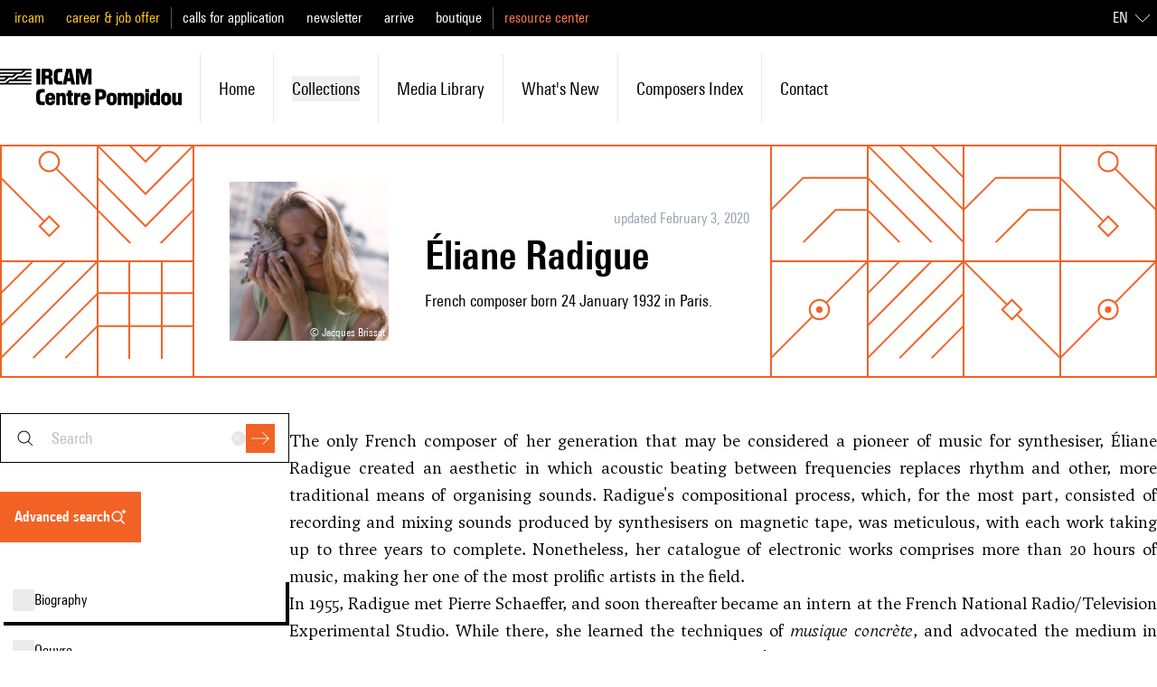

--- FILE ---
content_type: text/javascript; charset=utf-8
request_url: https://brahms.ircam.fr/_nuxt/ADSFk6bg.js
body_size: 314
content:
import{d as a,b as o,o as n,a as t,D as s}from"#entry";const r={class:"border-y border-amber-500 bg-amber-100 px-4 py-3 text-amber-700",role:"alert"},c={class:"font-bold"},i={class:"text-sm"},_=a({__name:"Message",props:{title:{type:String,default:""},description:{type:String,default:""}},setup(e){return(p,d)=>(n(),o("div",r,[t("p",c,s(e.title),1),t("p",i,s(e.description),1)]))}}),m=Object.assign(_,{__name:"BasicMessage"});export{m as _};


--- FILE ---
content_type: text/javascript; charset=utf-8
request_url: https://brahms.ircam.fr/_nuxt/s1ky7SQO.js
body_size: 1108
content:
import{_ as P}from"./CVTRRAFv.js";import{_ as F}from"./C2kCti9E.js";import{d as N,y as V,e as i,ba as j,c as h,a5 as q,r as x,E as a,w as c,o as g,K as m,bb as L,bc as T,C as W,O as E,D as K}from"#entry";import{u as M}from"./BKpYdddh.js";const R=N({__name:"Composer",props:{composer:{type:Object,required:!0},activeOutlineId:{type:String,required:!0},resume:{type:String,required:!1,default:null},showCopyright:{type:Boolean,default:!0},hideOutline:{type:Boolean,default:!1},stickySidebar:{type:Boolean,default:!1}},setup(l){const{formatToFullDate:y}=M(),{t:s}=V(),e=l,b=i(()=>y(e.composer?.manualUpdateDate)),_=i(()=>e.composer?.biography?e.composer?.biography?.copyrights.map(r=>({name:`${r?.name}, ${new Date(e.composer?.biography?.publishingStartDate).getFullYear()}`})):e.composer?.workcourse?e.composer?.workcourse?.copyrights.map(r=>({name:`${r?.name}, ${new Date(e.composer?.workcourse?.publishingStartDate).getFullYear()}`})):[]),k=j(),$=Object.keys(k).filter(r=>!["prose","default"].includes(r)),w=i(()=>e.composer?e.composer?.slug?.includes("baudin-bluebell")?`${e.composer?.firstName??""} ${e.composer.lastName??""} (Salah's Godson)`:`${e.composer?.firstName??""} ${e.composer.lastName??""}`:""),I=i(()=>{if(e.hideOutline)return{items:[]};const{hasBooks:r,hasPartitions:d,hasMonographs:u,hasFloraAudios:p,hasPeriodicals:t,hasWorks:n,hasAnalyses:D,hasArticles:A,hasAudios:S,hasVideos:B,hasBiography:C,hasWorkcourse:O,resources:v}=e.composer??{},o=[];return C&&o.push({id:"biography",resourceIcon:"Composer",href:`/composer/${e.composer?.slug}/biography`,title:s("labels.biography")}),O&&o.push({id:"workcourse",resourceIcon:"Workcourse",href:`/composer/${e.composer?.slug}/workcourse`,title:s("labels.workcourse")}),n&&o.push({id:"list_of_work_by_date",resourceIcon:"List",href:`/composer/${e.composer?.slug}/worksByDate`,title:s("labels.list_of_work",1)},{id:"list_of_work_by_kind",resourceIcon:"List",href:`/composer/${e.composer?.slug}/worksByKind`,title:s("labels.list_of_work",2)}),v&&o.push({id:"resources",resourceIcon:"Resources",href:`/composer/${e.composer?.slug}/resources`,title:s("labels.resources")}),r&&o.push({id:"books",resourceIcon:"Book",href:`/composer/${e.composer?.slug}/flora?type=books`,title:s("labels.book",2)}),d&&o.push({id:"partitions",resourceIcon:"Score",href:`/composer/${e.composer?.slug}/flora?type=partitions`,title:s("labels.score",2)}),u&&o.push({id:"monographs",resourceIcon:"Monographs",href:`/composer/${e.composer?.slug}/flora?type=monographs`,title:s("labels.monographs")}),t&&o.push({id:"periodicals",resourceIcon:"Periodicals",href:`/composer/${e.composer?.slug}/flora?type=periodicals`,title:s("labels.periodicals")}),p&&o.push({id:"floraAudios",resourceIcon:"Audio",href:`/composer/${e.composer?.slug}/flora?type=floraAudios`,title:s("labels.disc")}),D&&o.push({id:"analysis",resourceIcon:"Analysis",href:`/composer/${e.composer?.slug}/analysis`,title:s("labels.analysis",2)}),A&&o.push({id:"articles",resourceIcon:"Articles",href:`/composer/${e.composer?.slug}/articles`,title:s("labels.articles")}),B&&o.push({id:"video",resourceIcon:"Video",href:`/composer/${e.composer?.slug}/videos`,title:s("labels.video",2)}),S&&o.push({id:"audio",resourceIcon:"Audio",href:`/composer/${e.composer?.slug}/audios`,title:s("labels.audio",2)}),o.forEach(f=>{f.id===e.activeOutlineId&&(f.isActive=!0)}),{items:o}});return(r,d)=>{const u=P,p=F;return g(),h(p,{title:a(w),"updated-at":a(b),outline:a(I),"icon-for-type":"Composer",copyrights:a(_),"sticky-sidebar":l.stickySidebar},q({heroDescription:c(()=>[E(K(l.resume),1)]),default:c(()=>[r.$slots.prose?(g(),h(u,{key:0,class:"mt-6 md:mt-0"},{default:c(({classes:t})=>[m(r.$slots,"prose",{classes:t})]),_:3})):W("",!0),m(r.$slots,"default")]),_:2},[x(a($),t=>({name:t,fn:c(n=>[m(r.$slots,t,L(T(n)))])}))]),1032,["title","updated-at","outline","copyrights","sticky-sidebar"])}}}),H=Object.assign(R,{__name:"DetailComposer"});export{H as _};
